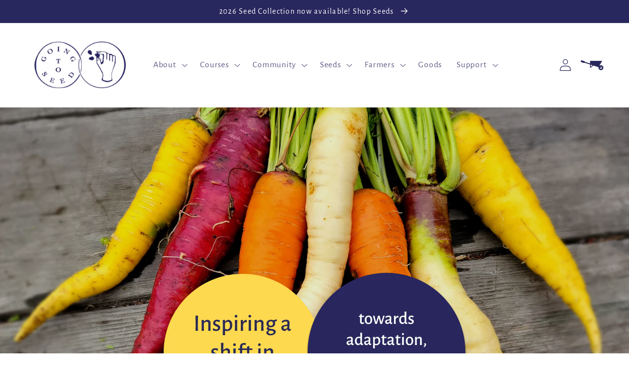

--- FILE ---
content_type: text/javascript
request_url: https://limits.minmaxify.com/going-to-seed.myshopify.com?v=140&r=20260202034602
body_size: 10953
content:
!function(t){if(!t.minMaxify&&-1==location.href.indexOf("checkout.shopify")){var a=t.minMaxifyContext||{},e=t.minMaxify={shop:"going-to-seed.myshopify.com",cart:null,cartLoadTryCount:0,customer:a.customer,feedback:function(t){if(!(i.search(/\/(account|password|checkouts|cache|blogs|pages|\d+\/)/)>=0)){var a=new XMLHttpRequest;a.open("POST","https://app.minmaxify.com/report"),a.send(location.protocol+"//"+e.shop+i+"\n"+t)}},guarded:function(t,a){return function(){try{var i=a&&a.apply(this,arguments),n=t.apply(this,arguments);return a?n||i:n}catch(t){console.error(t);var r=t.toString();-1==r.indexOf("Maximum call stack")&&e.feedback("ex\n"+(t.stack||"")+"\n"+r)}}}},i=t.location.pathname;e.guarded((function(){var n,r,o,c,m,s=t.jQuery,u=t.document,d={btnCheckout:"[name=checkout],[href='/checkout'],[type=submit][value=Checkout],[onclick='window.location\\=\\'\\/checkout\\''],form[action='/checkout'] [type=submit],.checkout_button,form[action='/cart'] [type=submit].button-cart-custom,.btn-checkout,.checkout-btn,.button-checkout,.rebuy-cart__checkout-button,.gokwik-checkout,.tdf_btn_ck",lblCheckout:"[name=checkout],.checkout_button_label",btnCartQtyAdjust:".cart-item-decrease,.cart-item-increase,.js--qty-adjuster,.js-qty__adjust,.minmaxify-quantity-button,.numberUpDown > *,.cart-item button.adjust,.cart-wrapper .quantity-selector__button,.cart .product-qty > .items,.cart__row [type=button],.cart-item-quantity button.adjust,.cart_items .js-change-quantity,.ajaxcart__qty-adjust,.cart-table-quantity button",divCheckout:".additional-checkout-buttons,.dynamic-checkout__content,.cart__additional_checkout,.additional_checkout_buttons,.paypal-button-context-iframe,.additional-checkout-button--apple-pay,.additional-checkout-button--google-pay",divDynaCheckout:"div.shopify-payment-button,.shopify-payment-button > div,#gokwik-buy-now",fldMin:"",fldQty:"input[name=quantity]",fldCartQty:"input[name^='updates['],.cart__qty-input,[data-cart-item-quantity]",btnCartDrawer:"a[href='/cart'],.js-drawer-open-right",btnUpdate:"[type=submit][name=update],.cart .btn-update"},l=0,h={name:""},p=2e4,f={NOT_VALID_MSG:"Order not valid",CART_UPDATE_MSG:"Cart needs to be updated",CART_AUTO_UPDATE:"Quantities have been changed, press OK to validate the cart.",CART_UPDATE_MSG2:'Cart contents have changed, you must click "Update cart" before proceeding.',VERIFYING_MSG:"Verifying",VERIFYING_EXPANDED:"Please wait while we verify your cart.",PREVENT_CART_UPD_MSG:"\n\n"},x="/";function g(){return(new Date).getTime()}Object.assign;function y(t,a){try{setTimeout(t,a||0)}catch(e){a||t()}}function b(t){return t?"string"==typeof t?u.querySelectorAll(t):t.nodeType?[t]:t:[]}function v(t,a){var e,i=b(t);if(i&&a)for(e=0;e<i.length;++e)a(i[e]);return i}function _(t,a){var e=t&&u.querySelector(t);if(e)return a?"string"==typeof a?e[a]:a(e):e}function M(t,a){if(s)return s(t).trigger(a);v(t,(function(t){t[a]()}))}function k(t,a,e){try{if(s)return s(t).on(a,e)}catch(t){}v(t,(function(t){t.addEventListener(a,e)}))}function C(t,a){try{var e=u.createElement("template");e.innerHTML=t;var i=e.content.childNodes;if(i){if(!a)return i[0];for(;i.length;)a.appendChild(i[0]);return 1}}catch(t){console.error(t)}}function w(t){var a=t.target;try{return(a.closest||a.matches).bind(a)}catch(t){}}function S(){}e.showMessage=function(t){if(E())return(e.closePopup||S)(),!0;var a=O.messages||O.getMessages();if(++l,t&&(e.prevented=g()),!e.showPopup||!e.showPopup(a[0],a.slice(1))){for(var i="",n=0;n<a.length;++n)i+=a[n]+"\n";alert(i),o&&M(d.btnUpdate,"click")}return t&&(t.stopImmediatePropagation&&t.stopImmediatePropagation(),t.stopPropagation&&t.stopPropagation(),t.preventDefault&&t.preventDefault()),!1};var T="top: 0; left: 0; width: 100%; height: 100%; position: fixed;",L=".minmaxify-p-bg {"+T+" z-index: 2147483641; overflow: hidden; background: #0B0B0BCC; opacity: 0.2;} .minmaxify-p-bg.minmaxify-a {transition: opacity 0.15s ease-out; opacity: 1; display: block;} .minmaxify-p-wrap {"+T+' display: table; z-index: 2147483642; outline: none !important; pointer-events: none;} .minmaxify-p-wrap > div {display: table-cell; vertical-align: middle;} .minmaxify-dlg {padding:0px; margin:auto; border: 0px;} .minmaxify-dlg::backdrop {background:#0B0B0BBB;} .minmaxify-p {opacity: .5; color: black; background-color: white; padding: 18px; max-width: 500px; margin: 18px auto; width: calc(100% - 36px); pointer-events: auto; border: solid white 1px; overflow: auto; max-height: 95vh;} dialog > .minmaxify-p {margin:auto; width:100%;} .minmaxify-p.minmaxify-a {opacity: 1; transition: all 0.25s ease-in; border-width: 0px;} .minmaxify-ok {display: inline-block; padding: 8px 20px; margin: 0; line-height: 1.42; text-decoration: none; text-align: center; vertical-align: middle; white-space: nowrap; border: 1px solid transparent; border-radius: 2px; font-family: "Montserrat","Helvetica Neue",sans-serif; font-weight: 400;font-size: 14px;text-transform: uppercase;transition:background-color 0.2s ease-out;background-color: #528ec1; color: white; min-width: unset;} .minmaxify-ok:after {content: "OK";} .minmaxify-close {font-style: normal; font-size: 28px; font-family: monospace; overflow: visible; background: transparent; border: 0; appearance: none; display: block; outline: none; padding: 0px; box-shadow: none; margin: -10px -5px 0 0; opacity: .65;} .minmaxify-p button {user-select: none; cursor: pointer; float:right; width: unset;} .minmaxify-close:hover, .minmaxify-close:focus {opacity: 1;} .minmaxify-p ul {padding-left: 2rem; margin-bottom: 2rem;}';function A(t){if(f.locales){var a=(f.locales[e.locale]||{})[t];if(void 0!==a)return a}return f[t]}var G,I={messages:[A("VERIFYING_EXPANDED")],equalTo:function(t){return this===t}},O=I;function P(t){return n?n.getItemLimits(e,t):{}}function q(){return n&&J}function E(){return O.isOk&&!o&&q()||"force"==O.isOk||r}function N(){location.pathname!=i&&(i=location.pathname);try{if(q()&&!r){!function(){var t=e.cart&&e.cart.items;if(!t)return;v(d.fldCartQty,(function(a){for(var e=0;e<t.length;++e){var i=t[e],n=a.dataset;if(i.key==n.lineId||a.id&&-1!=a.id.search(new RegExp("updates(_large)?_"+i.id,"i"))||(n.cartLine||n.index)==e+1){var r=P(i);r.min>1&&!r.combine&&(a.min=r.min),r.max&&(a.max=r.max),r.multiple&&!r.combine&&(a.step=r.multiple);break}}}))}(),v(d.divDynaCheckout,(function(t){t.style.display="none"}));var a=function(a){var e,n;if(!e){if(!n)try{n=decodeURIComponent(i||location.href||"")}catch(t){n=""}if(!((n=n.split("/")).length>2&&"products"==n[n.length-2]))return;e=n[n.length-1]}var r=(t.ShopifyAnalytics||{}).meta||{},o={handle:e,sku:""},c=r.product,m=r.selectedVariantId;if(!c){var s=_("#ProductJson-product-template");if(s)try{c=s._product||JSON.parse(s.dataset.product||s.textContent)}catch(t){}}if(c){o.product_description=c.description,o.product_type=c.type,o.vendor=c.vendor,o.price=c.price,o.product_title=c.title,o.product_id=c.id;var u=c.variants||[],d=u.length;if(m||1==d)for(var l=0;l<d;++l){var h=u[l];if(1==d||h.id==m){o.variant_title=h.public_title,o.sku=h.sku,o.grams=h.weight,o.price=h.price||c.price,o.variant_id=h.id,o.name=h.name,o.product_title||(o.product_title=h.name);break}}}return Z(o),o}();if(a){var n=_(d.fldQty);!function(a,e){function i(t,a){if(arguments.length<2)return e.getAttribute(t);null==a?e.removeAttribute(t):e.setAttribute(t,a)}var n=a.max||void 0,r=a.multiple,o=a.min;if((t.minmaxifyDisplayProductLimit||S)(a),e){var c=i("mm-max"),m=i("mm-step"),s=i("mm-min"),u=parseInt(e.max),d=parseInt(e.step),l=parseInt(e.min);stockMax=parseInt(i("mm-stock-max")),val=parseInt(e.value),(o!=s||o>l)&&((s?val==s||val==l:!val||val<o)&&(e.value=o),!a.combine&&o>1?i("min",o):s&&i("min",1),i("mm-min",o)),isNaN(stockMax)&&!c&&(stockMax=parseInt(i("data-max-quantity")||i("max")),i("mm-stock-max",stockMax)),!isNaN(stockMax)&&n&&n>stockMax&&(n=stockMax),(n!=c||isNaN(u)||u>n)&&(n?i("max",n):c&&i("max",null),i("mm-max",n)),(r!=m||r>1&&d!=r)&&(a.combine?m&&i("step",null):i("step",r),i("mm-step",r))}}(P(a),n)}}}catch(t){console.error(t)}return U(),R(),!0}function U(t,a,e){v(d.lblCheckout,(function(i){var n=null===t?i.minMaxifySavedLabel:t;i.minMaxifySavedLabel||(i.minMaxifySavedLabel=i.value||(i.innerText||i.textContent||"").trim()),void 0!==n&&(i.value=n,i.textContent&&!i.childElementCount&&(i.textContent=n));var r=i.classList;r&&a&&r.add(a),r&&e&&r.remove(e)}))}function Q(t){"start"==t?(U(A("VERIFYING_MSG"),"btn--loading"),c||(c=g(),p&&y((function(){c&&g()-c>=p&&(V()&&e.feedback("sv"),O={isOk:"force"},Q("stop"))}),p))):"stop"==t?(U(O.isOk?null:A("NOT_VALID_MSG"),0,"btn--loading"),c=0,(e.popupShown||S)()&&y(e.showMessage)):"changed"==t&&U(A("CART_UPDATE_MSG")),R()}function R(){v(d.divCheckout,(function(t){var a=t.style;E()?t.mm_hidden&&(a.display=t.mm_hidden,t.mm_hidden=!1):"none"!=a.display&&(t.mm_hidden=a.display||"block",a.display="none")})),(t.minmaxifyDisplayCartLimits||S)(!r&&O,o)}function B(t){var a=w(t);if(a){if(a(d.btnCheckout))return e.showMessage(t);a(d.btnCartQtyAdjust)&&e.onChange(t)}}function D(t){return t.target=t.composedPath()[0],B(t)}function j(a){null==e.cart&&(e.cart=(t.Shopify||{}).cart||null),a&&function(){let t=(e.cart||{}).items;if(t){J=!0;for(var a=0;a<t.length;++a){var i=t[a];i.quantity&&!Z(i)&&(J=!1)}J||$()}}();var i=e.cart&&e.cart.item_count&&(a||!l&&V());(N()||i||a)&&(q()&&e.cart?(O=n.validateCart(e),Q("stop"),i&&(G&&!O.isOk&&!O.equalTo(G)&&u.body?e.showMessage():!l&&V()&&y(e.showMessage,100)),G=O):(O=I,Q("start"),e.cart||X()))}function V(){let t=i.length-5;return t<4&&i.indexOf("/cart")==t}function W(t,a,i,n){if(a&&"function"==typeof a.search&&4==t.readyState&&"blob"!=t.responseType){var r,c;try{if(200!=t.status)"POST"==i&&-1!=a.search(/\/cart(\/update|\/change|\/clear|\.js)/)&&(422==t.status?X():o&&(o=!1,j()));else{if("GET"==i&&-1!=a.search(/\/cart($|\.js|\.json|\?view=)/)&&-1==a.search(/\d\d\d/))return;var m=(r=t.response||t.responseText||"").indexOf&&r.indexOf("{")||0;-1!=a.search(/\/cart(\/update|\/change|\/clear|\.js)/)||"/cart"==a&&0==m?(-1!=a.indexOf("callback=")&&r.substring&&(r=r.substring(m,r.length-1)),c=e.handleCartUpdate(r,-1!=a.indexOf("cart.js")?"get":"update",n)):-1!=a.indexOf("/cart/add")?c=e.handleCartUpdate(r,"add",n):"GET"!=i||V()&&"/cart"!=a||(j(),c=1)}}catch(t){if(!r||0==t.toString().indexOf("SyntaxError"))return;console.error(t),e.feedback("ex\n"+(t.stack||"")+"\n"+t.toString()+"\n"+a)}c&&H()}}function H(){for(var t=500;t<=2e3;t+=500)y(N,t)}function X(){var t=new XMLHttpRequest,a=x+"cart.js?_="+g();t.open("GET",a),t.mmUrl=null,t.onreadystatechange=function(){W(t,a)},t.send(),y((function(){null==e.cart&&e.cartLoadTryCount++<60&&X()}),5e3+500*e.cartLoadTryCount)}e.getLimitsFor=P,e.checkLimits=E,e.onChange=e.guarded((function(){Q("changed"),o=!0,O=V()&&_(d.btnUpdate)?{messages:[A("CART_AUTO_UPDATE")]}:{messages:[A("CART_UPDATE_MSG2")]},R()})),t.getLimits=j,t.mmIsEnabled=E,e.handleCartUpdate=function(t,a,i){"string"==typeof t&&(t=JSON.parse(t));var n="get"==a&&JSON.stringify(t);if("get"!=a||m!=n){if("update"==a)e.cart=t;else if("add"!=a){if(i&&!t.item_count&&e.cart)return;e.cart=t}else{var r=t.items||[t];t=e.cart;for(var c=0;c<r.length;++c){var s=r[c];t&&t.items||(t=e.cart={total_price:0,total_weight:0,items:[],item_count:0}),t.total_price+=s.line_price,t.total_weight+=s.grams*s.quantity,t.item_count+=s.quantity;for(var u=0;u<t.items.length;++u){var d=t.items[u];if(d.id==s.id){t.total_price-=d.line_price,t.total_weight-=d.grams*d.quantity,t.item_count-=d.quantity,t.items[u]=s,s=0;break}}s&&t.items.unshift(s)}t.items=t.items.filter((function(t){return t.quantity>0})),n=JSON.stringify(t)}return m=n,o=!1,j(!0),1}if(!O.isOk)return N(),1};var F={},K={},z={},J=!0;function Y(t){t?"string"==typeof t&&(t=JSON.parse(t)):t=[],z={};for(var a=0;a<t.length;++a){var e=t[a];e.product_id&&(F[e.product_id]=e),e.variant_id&&(K[e.variant_id]=e),e.id&&(z[e.id]=e)}}function $(){var t=new XMLHttpRequest;t.open("GET","/apps/minmaxify/liquids/cart-extras?_="+g()),t.mmUrl=null,t.onreadystatechange=function(){4==t.readyState&&(Y(t.responseText),j(!0))},t.send(),y((function(){!J&&e.cartLoadTryCount++<20&&$()}),1e4+1e3*e.cartLoadTryCount)}function Z(t){var a=z[t.id]||K[t.variant_id]||F[t.product_id];if(a)return t.coll=a.collection,t.ptag=a.tag,!0}Y(a.cartItemExtras),a.product&&Y([a.product]);var tt,at,et=t.XMLHttpRequest.prototype,it=et.open,nt=et.send;function rt(){s||(s=t.jQuery);var a=t.Shopify||{},i=a.shop||location.host;if(h=a.theme||h,r=!1,i==e.shop){var n;e.locale=a.locale,N(),function(t,a,i,n){v(t,(function(t){if(!t["mmBound_"+a]){t["mmBound_"+a]=!0;var r=t["on"+a];r&&n?t["on"+a]=e.guarded((function(t){!1!==i()?r.apply(this,arguments):t.preventDefault()})):k(t,a,e.guarded(i))}}))}(d.btnCartDrawer,"click",H),e.showPopup||C('<style type="text/css" minmaxify>'+L+"</style>",u.head)&&(e.showPopup=function(t,a){for(var i='<button title="Close (Esc)" type="button" class="minmaxify-close" aria-label="Close">&times;</button>'+t.replace(new RegExp("\n","g"),"<br/>")+"<ul>",r=0;r<a.length;++r){var o=a[r];o&&(i+="<li>"+o+"</li>")}i+='</ul><div><button class="minmaxify-ok"></button><div style="display:table;clear:both;"></div></div>';var c=_("div.minmaxify-p");if(c)c.innerHTML=i,n&&!n.open&&n.showModal();else{var m=u.body;(n=u.createElement("dialog")).showModal?(n.className="minmaxify-dlg",n.innerHTML="<div class='minmaxify-p minmaxify-a'>"+i+"</div>",m.appendChild(n),n.showModal(),k(n,"click",(function(t){var a=w(t);a&&!a(".minmaxify-p")&&e.closePopup()}))):(n=0,m.insertBefore(C("<div class='minmaxify-p-bg'></div>"),m.firstChild),m.insertBefore(C("<div class='minmaxify-p-wrap'><div><div role='dialog' aria-modal='true' aria-live='assertive' tabindex='1' class='minmaxify-p'>"+i+"</div></div></div>"),m.firstChild),y(v.bind(e,".minmaxify-p-bg, .minmaxify-p",(function(t){t.classList.add("minmaxify-a")}))))}return k(".minmaxify-ok","click",(function(){e.closePopup(1)})),k(".minmaxify-close, .minmaxify-p-bg","click",(function(){e.closePopup()})),1},e.closePopup=function(t){n?n.close():v(".minmaxify-p-wrap, .minmaxify-p-bg",(function(t){t.parentNode.removeChild(t)})),o&&t&&M(d.btnUpdate,"click")},e.popupShown=function(){return n?n.open:b("div.minmaxify-p").length},u.addEventListener("keyup",(function(t){27===t.keyCode&&e.closePopup()}))),ct();var c=document.getElementsByTagName("script");for(let t=0;t<c.length;++t){var m=c[t];m.src&&-1!=m.src.indexOf("trekkie.storefront")&&!m.minMaxify&&(m.minMaxify=1,m.addEventListener("load",ct))}}else r=!0}function ot(t,a){["mousedown","touchstart","touchend","click"].forEach((function(i){t.addEventListener(i,e.guarded(a),{capture:!0,passive:!1})}))}function ct(){var a=t.trekkie||(t.ShopifyAnalytics||{}).lib||{},i=a.track;i&&!i.minMaxify&&(a.track=function(t){return"Viewed Product Variant"==t&&y(N),i.apply(this,arguments)},a.track.minMaxify=1,a.ready&&(a.ready=e.guarded(j,a.ready)));var n=t.subscribe;"function"!=typeof n||n.mm_quTracked||(n.mm_quTracked=1,n("quantity-update",e.guarded(N)))}e.initCartValidator=e.guarded((function(t){n||(n=t,r||j(!0))})),et.open=function(t,a,e,i,n){return this.mmMethod=t,this.mmUrl=a,it.apply(this,arguments)},et.send=function(t){var a=this;return a.addEventListener?a.addEventListener("readystatechange",(function(t){W(a,a.mmUrl,a.mmMethod)})):a.onreadystatechange=e.guarded((function(){W(a,a.mmUrl)}),a.onreadystatechange),nt.apply(a,arguments)},(tt=t.fetch)&&!tt.minMaxify&&(t.fetch=function(t,a){var i,n=(a||t||{}).method||"GET";return i=tt.apply(this,arguments),-1!=(t=((t||{}).url||t||"").toString()).search(/\/cart(\/|\.js)/)&&(i=i.then((function(a){try{var i=e.guarded((function(e){a.readyState=4,a.responseText=e,W(a,t,n,!0)}));a.ok?a.clone().text().then(i):i()}catch(t){}return a}))),i},t.fetch.minMaxify=1),(at=Element.prototype.attachShadow)&&(Element.prototype.attachShadow=function(t){var a=at.apply(this,arguments);try{"open"==t.mode&&ot(a,e.guarded(D))}catch(t){}return a}),ot(t,B),t.addEventListener("keydown",(function(t){var a=t.key,i=w(t);i&&i(d.fldCartQty)&&(a>=0&&a<=9||-1!=["Delete","Backspace"].indexOf(a))&&e.onChange(t)})),t.addEventListener("change",e.guarded((function(t){var a=w(t);a&&a(d.fldCartQty)&&e.onChange(t)}))),u.addEventListener("DOMContentLoaded",e.guarded((function(){rt(),r||(V()&&y(j),(t.booster||t.BoosterApps)&&s&&s.fn.ajaxSuccess&&s(u).ajaxSuccess((function(t,a,e){e&&W(a,e.url,e.type)})))}))),rt()}))()}}(window),function(){function t(t,a,e,i){this.cart=a||{},this.opt=t,this.customer=e,this.messages=[],this.locale=i&&i.toLowerCase()}t.prototype={recalculate:function(t){this.isOk=!0,this.messages=!t&&[],this.isApplicable()&&(this._calcWeights(),this.addMsg("INTRO_MSG"),this._doSubtotal(),this._doItems(),this._doGroups(),this._doQtyTotals(),this._doWeight())},getMessages:function(){return this.messages||this.recalculate(),this.messages},isApplicable:function(){var t=this.cart._subtotal=Number(this.cart.total_price||0)/100,a=this.opt.overridesubtotal;if(!(a>0&&t>a)){for(var e=0,i=this.cart.items||[],n=0;n<i.length;n++)e+=Number(i[n].quantity);return this.cart._totalQuantity=e,1}},addMsg:function(t,a){if(!this.messages)return;const e=this.opt.messages;var i=e[t];if(e.locales&&this.locale){var n=(e.locales[this.locale]||{})[t];void 0!==n&&(i=n)}i&&(i=this._fmtMsg(unescape(i),a)),this.messages.push(i)},equalTo:function(t){if(this.isOk!==t.isOk)return!1;var a=this.getMessages(),e=t.messages||t.getMessages&&t.getMessages()||[];if(a.length!=e.length)return!1;for(var i=0;i<a.length;++i)if(a[i]!==e[i])return!1;return!0},_calcWeights:function(){this.weightUnit=this.opt.weightUnit||"g";var t=e[this.weightUnit]||1,a=this.cart.items;if(a)for(var i=0;i<a.length;i++){var n=a[i];n._weight=Math.round(Number(n.grams||0)*t*n.quantity*100)/100}this.cart._totalWeight=Math.round(Number(this.cart.total_weight||0)*t*100)/100},_doSubtotal:function(){var t=this.cart._subtotal,a=this.opt.minorder,e=this.opt.maxorder;t<a&&(this.addMsg("MIN_SUBTOTAL_MSG"),this.isOk=!1),e>0&&t>e&&(this.addMsg("MAX_SUBTOTAL_MSG"),this.isOk=!1)},_doWeight:function(){var t=this.cart._totalWeight,a=this.opt.weightmin,e=this.opt.weightmax;t<a&&(this.addMsg("MIN_WEIGHT_MSG"),this.isOk=!1),e>0&&t>e&&(this.addMsg("MAX_WEIGHT_MSG"),this.isOk=!1)},checkGenericLimit:function(t,a,e){if(!(t.quantity<a.min&&(this.addGenericError("MIN",t,a,e),e)||a.max&&t.quantity>a.max&&(this.addGenericError("MAX",t,a,e),e)||a.multiple>1&&t.quantity%a.multiple>0&&(this.addGenericError("MULT",t,a,e),e))){var i=t.line_price/100;void 0!==a.minAmt&&i<a.minAmt&&(this.addGenericError("MIN_SUBTOTAL",t,a,e),e)||a.maxAmt&&i>a.maxAmt&&this.addGenericError("MAX_SUBTOTAL",t,a,e)}},addGenericError:function(t,a,e,i){var n={item:a};i?(t="PROD_"+t+"_MSG",n.itemLimit=e,n.refItem=i):(t="GROUP_"+t+"_MSG",n.groupLimit=e),this.addMsg(t,n),this.isOk=!1},_buildLimitMaps:function(){var t=this.opt,a=t.items||[];t.bySKU={},t.byId={},t.byHandle={};for(var e=0;e<a.length;++e){var i=a[e];i.sku?t.bySKU[i.sku]=i:(i.h&&(t.byHandle[i.h]=i),i.id&&(t.byId[i.id]=i))}},_doItems:function(){var t,a=this.cart.items||[],e={},i={},n=this.opt;n.byHandle||this._buildLimitMaps(),(n.itemmin||n.itemmax||n.itemmult)&&(t={min:n.itemmin,max:n.itemmax,multiple:n.itemmult});for(var r=0;r<a.length;r++){var o=a[r],c=this.getCartItemKey(o),m=e[c],s=i[o.handle];m?(m.quantity+=o.quantity,m.line_price+=o.line_price,m._weight+=o._weight):m=e[c]={ref:o,quantity:o.quantity,line_price:o.line_price,grams:o.grams,_weight:o._weight,limit:this._getIndividualItemLimit(o)},s?(s.quantity+=o.quantity,s.line_price+=o.line_price,s._weight+=o._weight):s=i[o.handle]={ref:o,quantity:o.quantity,line_price:o.line_price,grams:o.grams,_weight:o._weight},s.limit&&s.limit.combine||(s.limit=m.limit)}for(var u in e){if(o=e[u])((d=o.limit||o.limitRule)?!d.combine:t)&&this.checkGenericLimit(o,d||t,o.ref)}for(var u in i){var d;if(o=i[u])(d=o.limit||o.limitRule)&&d.combine&&this.checkGenericLimit(o,d,o.ref)}},getCartItemKey:function(t){var a=t.handle;return a+=t.sku||t.variant_id},getCartItemIds:function(t){var a={handle:t.handle||"",product_id:t.product_id,sku:t.sku},e=a.handle.indexOf(" ");return e>0&&(a.sku=a.handle.substring(e+1),a.handle=a.handle.substring(0,e)),a},_getIndividualItemLimit:function(t){var a=this.opt,e=this.getCartItemIds(t);return a.bySKU[e.sku]||a.byId[e.product_id]||a.byHandle[e.handle]||this.getIndividualGroupLimit(t,e)},getItemLimit:function(t){var a=this.opt;if(!a)return{};void 0===a.byHandle&&this._buildLimitMaps();var e=this._getIndividualItemLimit(t);return e||(e={min:a.itemmin,max:a.itemmax,multiple:a.itemmult}),e},calcItemLimit:function(t){var a=this.getItemLimit(t);(a={max:a.max||0,multiple:a.multiple||1,min:a.min,combine:a.combine}).min||(a.min=a.multiple);var e=this.opt.maxtotalitems||0;(!a.max||e&&e<a.max)&&(a.max=e);for(var i=this.opt.groups||[],n=0;n<i.length;++n){var r=i[n];1==r.combine&&this.groupIsApplicable(t,r)&&(!a.max||r.max&&r.max<a.max)&&(a.max=r.max)}return a},_doQtyTotals:function(){var t=this.opt.maxtotalitems,a=this.opt.mintotalitems,e=this.opt.multtotalitems,i=this.cart._totalQuantity;0!=t&&i>t&&(this.addMsg("TOTAL_ITEMS_MAX_MSG"),this.isOk=!1),i<a&&(this.addMsg("TOTAL_ITEMS_MIN_MSG"),this.isOk=!1),e>1&&i%e>0&&(this.addMsg("TOTAL_ITEMS_MULT_MSG"),this.isOk=!1)},getIndividualGroupLimit:function(t,a){for(var e=this.opt.groups||[],i=0;i<e.length;++i){var n=e[i];if(1!=n.combine&&this.groupIsApplicable(t,n,a))return n}},groupIsApplicable:function(t,e,i){var n=e.field,r=e.op,o=e.filter;if("[]"==n)return this.checkMultipleConditions(o||[],this.groupIsApplicable.bind(this,t),r,i);var c,m=t[n];switch(n){case"ctags":m=(this.customer||{}).tags||[],c=!0;break;case"product":m=t.product_id;case"coll":case"ptag":c=!0;break;case"price":m/=100;break;case"handle":void 0!==(i||{}).handle&&(m=i.handle)}return c&&("e"==r?(r="oo",o=[o]):"ne"==r&&(r="no",o=[o])),a[r](m,o)},_doGroups:function(){for(var t=this.opt.groups||[],a=0;a<t.length;++a){var e=t[a];if(1==e.combine){for(var i=0,n=0,r=this.cart.items||[],o=0;o<r.length;++o){var c=r[o];this.groupIsApplicable(c,e)&&(i+=c.quantity,n+=c.line_price)}i&&this.checkGenericLimit({quantity:i,line_price:n},e)}}},checkMultipleConditions:function(t,a,e,i){for(var n=0;n<t.length;++n){if(a(t[n],i)){if("not"==e)return!1;if("or"==e)return!0}else{if("and"==e)return!1;if("nor"==e)return!0}}return"and"==e||"not"==e},_fmtMsg:function(t,a){var e,i,n,r=this;return t.replace(/\{\{\s*(.*?)\s*\}\}/g,(function(t,o){try{e||(e=r._getContextMsgVariables(a)||{});var c=e[o];return void 0!==c?c:i||(i=e,r._setGeneralMsgVariables(i),void 0===(c=i[o]))?(n||(n=r._makeEvalFunc(e)),n(o)):c}catch(t){return'"'+t.message+'"'}}))},formatMoney:function(t){var a=this.opt.moneyFormat;if(void 0!==a){try{t=t.toLocaleString()}catch(t){}a&&(t=a.replace(/{{\s*amount[a-z_]*\s*}}/,t))}return t},_getContextMsgVariables(t){if(t){var a,e;if(t.itemLimit){var i=t.item,n=t.refItem||i,r=t.itemLimit;a={item:n,ProductQuantity:i.quantity,ProductName:r.combine&&unescape(n.product_title||r.name)||n.title,GroupTitle:r.title,ProductMinQuantity:r.min,ProductMaxQuantity:r.max,ProductQuantityMultiple:r.multiple},e=[["ProductAmount",Number(i.line_price)/100],["ProductMinAmount",r.minAmt],["ProductMaxAmount",r.maxAmt]]}if(t.groupLimit){i=t.item,n=t.refItem||i,r=t.groupLimit;a={item:n,GroupQuantity:i.quantity,GroupTitle:r.title,GroupMinQuantity:r.min,GroupMaxQuantity:r.max,GroupQuantityMultiple:r.multiple},e=[["GroupAmount",Number(i.line_price)/100],["GroupMinAmount",r.minAmt],["GroupMaxAmount",r.maxAmt]]}if(a){for(var o=0;o<e.length;o++){const t=e[o];isNaN(t[1])||Object.defineProperty(a,t[0],{get:this.formatMoney.bind(this,t[1])})}return a}}},_setGeneralMsgVariables:function(t){var a=this.cart,e=this.opt;t.CartWeight=a._totalWeight,t.CartMinWeight=e.weightmin,t.CartMaxWeight=e.weightmax,t.WeightUnit=this.weightUnit,t.CartQuantity=a._totalQuantity,t.CartMinQuantity=e.mintotalitems,t.CartMaxQuantity=e.maxtotalitems,t.CartQuantityMultiple=e.multtotalitems;for(var i=[["CartAmount",a._subtotal],["CartMinAmount",e.minorder],["CartMaxAmount",e.maxorder]],n=0;n<i.length;n++){const a=i[n];isNaN(a[1])||Object.defineProperty(t,a[0],{get:this.formatMoney.bind(this,a[1])})}},_makeEvalFunc:function(t){return new Function("_expr","with(this) return eval(_expr)").bind(t)}};var a={c:function(t,a){return t&&String(t).indexOf(a)>-1},nc:function(t,a){return t&&-1==String(t).indexOf(a)},e:function(t,a){return t==a},g:function(t,a){return t>a},l:function(t,a){return t<a},ne:function(t,a){return t!=a},be:function(t,a){return t>a[0]&&t<a[1]},oo:function(t,a){if(t){t instanceof Array||(t=[t]);for(var e=0;e<t.length;++e)for(var i=0;i<a.length;++i)if(t[e]==a[i])return 1}},no:function(t,a){t instanceof Array||(t=[t]);for(var e=0;e<t.length;++e)for(var i=0;i<a.length;++i)if(t[e]==a[i])return 0;return 1}},e={g:1,kg:.001,lb:.00220462,oz:.03527396},i={messages:{INTRO_MSG:"Please remove some items from your order.\n",GROUP_MIN_MSG:"Must have at least {{GroupMinQuantity}} of {{GroupTitle}}.",GROUP_MAX_MSG:"You may not order more than {{GroupMaxQuantity}} {{GroupTitle}}.",GROUP_MULT_MSG:"{{GroupTitle}} quantity must be a multiple of {{GroupQuantityMultiple}}.",PROD_MIN_MSG:"{{ProductName}}: Must have at least {{ProductMinQuantity}} of this item.",PROD_MAX_MSG:"{{ProductName}}: You may not order more than {{ProductMaxQuantity}} of this item.",PROD_MULT_MSG:"{{ProductName}}: Quantity must be a multiple of {{ProductQuantityMultiple}}."},items:[{id:0x94b7b9c8111,h:"amaranth",name:"Amaranth",max:1},{id:0x9c9f5188111,h:"artichoke",name:"Artichoke",max:1},{id:0x9c9d9790111,h:"arugula-1",name:"Arugula",max:1},{id:0x9c9d97d8111,h:"barley-1",name:"Barley",max:1},{id:0x94a1f200111,h:"bean-common-2025",name:"Bean, Common",max:3},{id:0x9c9f5270111,h:"bean-lima",name:"Bean, Lima",max:1},{id:0x9c9da028111,h:"bean-runner-2026",name:"Bean, Runner",max:1},{id:0x9c9f52d0111,h:"bean-tepary",name:"Bean, Tepary",max:1},{id:0x9c9f5320111,h:"beets",name:"Beets",max:1},{id:0x9c9f4c50111,h:"broccoli-1",name:"Broccoli",max:1},{id:0x9c9f5358111,h:"cabbage",name:"Cabbage",max:1},{id:0x9c9ed148111,h:"carrot-1",name:"Carrot",max:1},{id:0x94b79228111,h:"celery-2025",name:"Celery",max:1},{id:0x9c9f5598111,h:"chard",name:"Chard",max:1},{id:0x9c9da210111,h:"corn-1",name:"Corn"},{id:0x94b79558111,h:"cucumber-2025",name:"Cucumber",max:1},{id:0x9c9f4e18111,h:"eggplant-1",name:"Eggplant",max:1},{id:0x9c9f5b18111,h:"everything-else-1",name:"Everything Else",max:3},{id:0x9ca1ca88111,h:"fava-bean",name:"Fava Bean",max:2},{id:0x9c9df9c8111,h:"garlic-chives",name:"Garlic Chives",max:1},{id:0x9c9f5c40111,h:"kale-1",name:"Kale +",max:1},{id:0x9c9f5cf8111,h:"leek-1",name:"Leek",max:1},{id:0x9ca11578111,h:"lettuce",name:"Lettuce",max:1},{id:0x9ca11760111,h:"muskmelon-1",name:"Muskmelon",max:1},{id:0x9c9f5f58111,h:"mustard-1",name:"Mustard",max:1},{id:0x9c9e5010111,h:"okra-1",name:"Okra",max:1},{id:0x9c9ec918111,h:"onion",name:"Onion",max:1},{id:0x9ca11928111,h:"pea-2",name:"Pea",max:2},{id:0x9c9b1e90111,h:"peanut",name:"Peanut",max:1},{id:0x9ca10950111,h:"pepper",name:"Pepper",max:1},{id:0x94b7ba18111,h:"opp-flowers-copy",name:"Pollinator Party"},{id:0x9ca14898111,h:"potato",name:"Potato",max:1},{id:0x9ca15e08111,h:"quinoa-1",name:"Quinoa",max:1},{id:0x9ca16708111,h:"radish-1",name:"Radish",max:1},{id:0x9ca18a60111,h:"rhubarb",name:"Rhubarb",max:1},{id:0x9ca18bb0111,h:"sesame",name:"Sesame",max:1},{id:0x9ca18ce0111,h:"sorghum",name:"Sorghum",max:1},{id:0x9ca19208111,h:"spinach",name:"Spinach",max:1},{id:0x9ca19398111,h:"squash-maxima-1",name:"Squash - Maxima",max:2},{id:0x9ca19cc8111,h:"squash-moschata-1",name:"Squash - Moschata",max:1},{id:0x9ca1aff0111,h:"squash-pepo-copy",name:"Squash - Pepo",max:3},{id:0x9c9b14b0111,h:"sunflower-1",name:"Sunflower",max:1},{id:0x9ca1b3c8111,h:"tomatillo",name:"Tomatillo",max:2},{id:0x9ca1b5d0111,h:"tomato-1",name:"Tomato",max:2},{id:0x9ca880d8111,h:"tomato-copy",name:"Tomato (Wild)",max:1},{id:0x9c90ef08111,h:"vigna",name:"Vigna",max:1},{id:0x9ca1b858111,h:"watermelon-1",name:"Watermelon",max:1},{id:0x9ca1ba28111,h:"wheat-1",name:"Wheat",max:1},{id:0x9edacd38111,h:"amaranth-canada",name:"Amaranth (Canada)"},{id:0x9ed938d0111,h:"bean-common-canada-2026",name:"Bean, Common (Canada) (2026)"},{id:0x9ed97498111,h:"bean-fava-canada",name:"Bean, Fava (Canada)",max:1},{id:0x94bc31a0111,h:"bean-common-canada",name:"Bean, Common (Canada)",max:1},{id:0x9edb7700111,h:"beans-runner-canada",name:"Beans, Runner (Canada)",max:1},{id:0x9f0c3c90111,h:"beets-canada",name:"Beets (Canada)",max:1},{id:0x9edd38b0111,h:"broccoli-canada-1",name:"Broccoli (Canada)",max:1},{id:0x9eda5e78111,h:"carrot-canada-2026",name:"Carrot (Canada)",max:1},{id:0x9eda88e0111,h:"corn-canada-2026",name:"Corn (Canada) (2026)",max:1},{id:0x9edb7788111,h:"cucumber-canada-2026",name:"Cucumber (Canada) (2026)",max:1},{id:0x9ed9c038111,h:"kale-2",name:"Kale (Canada)",max:1},{id:0x9edb33e8111,h:"muskmelon-canada-2026",name:"Muskmelon (Canada) (2026)",max:1},{id:0x9f0cc7e0111,h:"nasturtium-canada",name:"Nasturtium (Canada)",max:1},{id:0x9ed9d9b0111,h:"parsnip-canada",name:"Parsnip (Canada)",max:1},{id:0x9f0cc728111,h:"peas-canada",name:"Peas (Canada)",max:1},{id:0x9edaf968111,h:"peppers-sweet-canada",name:"Peppers, Sweet (Canada)",max:1},{id:0x9edbec00111,h:"potato-canada",name:"Potato (Canada)",max:1},{id:0x9f0c3818111,h:"rutabaga-canada",name:"Rutabaga (Canada)",max:1},{id:0x9f0cc960111,h:"serendipity-box-canada",name:"Serendipity Box (Canada)",max:1},{id:0x9edaea10111,h:"squash-maxima-canada-2026",name:"Squash - Maxima (Canada) (2026)",max:1},{id:0x9edb1658111,h:"squash-moschata-canada-2026",name:"Squash - Moschata (Canada) (2026)",max:1},{id:0x9edbc338111,h:"squash-pepo-canada",name:"Squash, pepo (Canada)",max:1},{id:0x9eda05c0111,h:"carrot-canada",name:"Sunflower (Canada)",max:1},{id:0x9edba000111,h:"tomato-canada",name:"Tomato (Canada)",max:1},{id:0x9edaaf20111,h:"watermelon-canada-2026",name:"Watermelon (Canada) (2026)",max:1},{id:0x9edc0a90111,h:"wheat-canada",name:"Wheat (Canada)",max:1}],groups:[{field:"coll",op:"e",filter:[666501677329],title:"2026 US Seed Collection",combine:!0,max:10},{field:"coll",op:"e",filter:[668478275857],title:"2026 Canada Collection",combine:!0,max:10}],rules:[],moneyFormat:"${{amount}}",weightUnit:"lb",customerTagOp:"contains"},n={apiVer:[1,1],validateCart:function(t){var a=this.instantiate(t);return a.recalculate(),a},getItemLimits:function(t,a){var e=this.instantiate(t);return e.isApplicable()?e.calcItemLimit(a):{min:1}},instantiate:function(a){return new t(i,a.cart,a.customer,a.locale)}};minMaxify.initCartValidator(n)}();